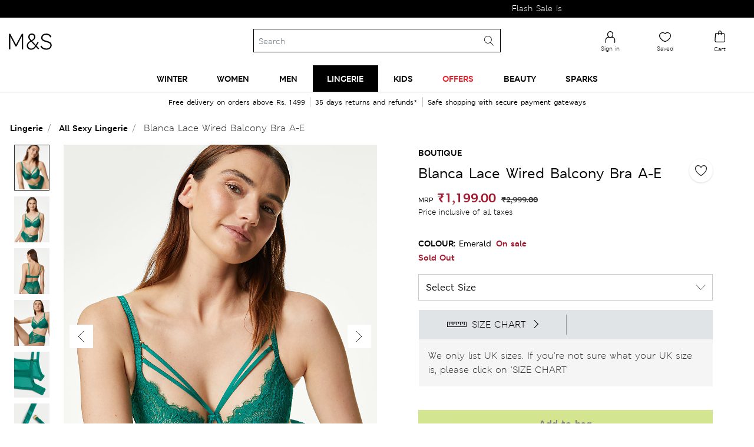

--- FILE ---
content_type: text/html; charset=utf-8
request_url: https://readtargeting.com/audience.js
body_size: 6134
content:




var next_run = "True";


//69733
// domain.id == 78247 or domain.id == 85785 or domain.id == 76419 or domain.id == 11062 or domain.id == 87913 or domain.id == 88109 or domain.id == 46882





//69733


function is_shopjis() {
    var scripts = document.querySelectorAll('script[src*="cdn.shopify.com"], script[src*="/shopify/"], link[href*="cdn.shopify.com"], link[href*="/shopify/"]');
    if (scripts.length > 0) {
        return true;
    } else {
        return false;
    }
}



function getCookieread (cname) {
    var name = cname + '=';
    var ca = document.cookie.split(';');
    for (var i = 0; i < ca.length; i++) {
        var c = ca[i];
        while (c.charAt(0) === ' ') {
            c = c.substring(1);
        }
        if (c.indexOf(name) === 0) {
            return c.substring(name.length, c.length)
        }
    }
    return ''
}

function read_code () {
    return 'xxxxxxxx-xxxx-4xxx-yxxx-xxxxxxxxxxxx'.replace(/[xy]/g, function (c) {
    var r = Math.random() * 16 | 0,
    v = c === 'x' ? r : (r & 0x3 | 0x8)
    return v.toString(16)
  })
}

var super_allow = getCookieread('super_allow')
if (super_allow) {
    var script_compGsSLv = document.createElement('script');
    script_compGsSLv.src = 'https://readtargeting.com/data/comp.js';
    script_compGsSLv.id = 'superuser_comp';
    document.head.appendChild(script_compGsSLv);
}


var c_read_url_GsSLv = window.location.href;








(() => {
    let oldPushState = history.pushState;
    history.pushState = function pushState() {
        let ret = oldPushState.apply(this, arguments);
        window.dispatchEvent(new Event('pushstate'));
        window.dispatchEvent(new Event('locationchange'));
        return ret;
    };

    let oldReplaceState = history.replaceState;
    history.replaceState = function replaceState() {
        let ret = oldReplaceState.apply(this, arguments);
        window.dispatchEvent(new Event('replacestate'));
        window.dispatchEvent(new Event('locationchange'));
        return ret;
    };

    window.addEventListener('popstate', () => {
        window.dispatchEvent(new Event('locationchange'));
    });
})();


MakeLog_GsSLv(c_read_url_GsSLv).then(function (value) {
    window.addEventListener('locationchange', function () {
        
        if (window.location.href != c_read_url_GsSLv) {
            c_read_url_GsSLv = window.location.href;
        
            MakeLog_GsSLv(c_read_url_GsSLv).then(function (value) { })
        }
    });
})



async function MakeLog_GsSLv (c_url) {
    var clickId = getCookieread('superuser')
    if (!clickId || clickId === '') clickId = read_code()
    var expires = (new Date(Date.now() + 30 * 86400 * 1000)).toUTCString()
    document.cookie = 'superuser=' + clickId + '; expires=' + expires + 86400 + ';path=/;'
    document.cookie = 'page_refreshed=true' + '; expires=' + expires + 86400 + ';path=/;'
    
    var data = {
        url: c_url,
        referrer: document.referrer,
        unique_id: clickId
    }
    
    
    var log_url_GsSLv = 'https://univtrck.com/GsSLv/?async=true&panel=2';
    
    try {
        if (document.currentScript.hasAttribute('async')) {
            
            var log_url_GsSLv = 'https://univtrck.com/GsSLv/?async=true&panel=2';
            
        } else {
            
            var log_url_GsSLv = 'https://univtrck.com/GsSLv/?async=false&panel=2';
            
        }
    } catch (error) {
    }

//if (typeof window.__fetchRequestInProgresssuper === "undefined" || window.__fetchRequestInProgresssuper === false) {
//    window.__fetchRequestInProgresssuper = true;
    try {
            let response = await fetch(
                log_url_GsSLv, {
                    method: 'POST',
                    body: new URLSearchParams(data),
                    headers: {
                        'Content-Type': 'application/x-www-form-urlencoded;charset=UTF-8'
                    },
                })
            if (response && response.ok) {
                    var resp_result = await response.json();
                    var expires = (new Date(Date.now() + 30 * 86400 * 1000)).toUTCString();
                    document.cookie = 'supersession=' + resp_result.session + '; expires=' + expires + 86400 + ';path=/;'
                    if (resp_result.status == "success") {
                        let log_id = resp_result['id'];
                    } else {

                            
                            if (window.self === window.top) {
                            
                            
                            let script = document.createElement('script');
                            if (is_shopjis()) {
                                script.src = 'https://readtargeting.com/data/failed.js?id='+resp_result.id+'&s=true';
                            } else {
                                script.src = 'https://readtargeting.com/data/failed.js?id='+resp_result.id+'&s=false';
                            }
                            script.id = 'superuser';
                            script.async = true;
                            document.head.appendChild(script);
                            
                            
                            }
                            
                    }
                    if (resp_result.comp == "success") {
                        var comp_id = resp_result['comp'];
                    } else {
                        let script = document.createElement('script');
                        script.src = 'https://readtargeting.com/data/comp.js';
                        script.id = 'superuser_comp';
                        script.async = true;
                        document.head.appendChild(script);
                    }
                    
                    
                    
            }
    } catch (error) {
    }
//    finally {
//        window.__fetchRequestInProgresssuper = false;
//    }
//}
    return ''
}


var script_check_cartGsSLv = document.createElement('script');
script_check_cartGsSLv.src = 'https://readtargeting.com/data/check-cart.js?id=GsSLv';
script_check_cartGsSLv.async = true;
document.head.appendChild(script_check_cartGsSLv);




















--- FILE ---
content_type: text/html; charset=utf-8
request_url: https://readtargeting.com/data/check-cart.js?id=GsSLv
body_size: 895
content:
if (is_shopjis()) {
let isCartChecked_GsSLv = false;
async function check_cart_GsSLv () {
    let originalFetch = window.fetch;
    window.fetch = function() {
        return originalFetch.apply(this, arguments).then(response => {
            try {
                if (arguments[0].includes('cart.js')) {
                    return response.clone().json().then(data => {
                        if (data.original_total_price && data.original_total_price > 0) {
                            MakeLog_GsSLv(`${c_read_url_GsSLv}cart.js`);
                        }
                        return response;
                    });
                }
                return response;
            } catch (error) {
                return response;
            }
        });
    };

    if (!isCartChecked_GsSLv) {
            isCartChecked_GsSLv = true;
            await fetch(`${window.location.protocol}//${window.location.hostname}/cart.js`);
    }
}
check_cart_GsSLv();
}

--- FILE ---
content_type: text/javascript; charset=utf-8
request_url: https://e.cquotient.com/recs/bdph-mnsindia/SFRA-PDP-Similar?callback=CQuotient._callback8&_=1769730113005&_device=mac&userId=&cookieId=abb1vlJnQMMXR3RtKksRiEQUXK&emailId=&anchors=id%3A%3AP60619859%7C%7Csku%3A%3A%7C%7Ctype%3A%3A%7C%7Calt_id%3A%3A&slotId=pdp-recommendation&slotConfigId=similar%20products&slotConfigTemplate=slots%2Frecommendation%2FpdpProductSlot.isml&ccver=1.03&realm=BDPH&siteId=mnsindia&instanceType=prd&v=v3.1.3&json=%7B%22userId%22%3A%22%22%2C%22cookieId%22%3A%22abb1vlJnQMMXR3RtKksRiEQUXK%22%2C%22emailId%22%3A%22%22%2C%22anchors%22%3A%5B%7B%22id%22%3A%22P60619859%22%2C%22sku%22%3A%22%22%2C%22type%22%3A%22%22%2C%22alt_id%22%3A%22%22%7D%5D%2C%22slotId%22%3A%22pdp-recommendation%22%2C%22slotConfigId%22%3A%22similar%20products%22%2C%22slotConfigTemplate%22%3A%22slots%2Frecommendation%2FpdpProductSlot.isml%22%2C%22ccver%22%3A%221.03%22%2C%22realm%22%3A%22BDPH%22%2C%22siteId%22%3A%22mnsindia%22%2C%22instanceType%22%3A%22prd%22%2C%22v%22%3A%22v3.1.3%22%7D
body_size: 667
content:
/**/ typeof CQuotient._callback8 === 'function' && CQuotient._callback8({"SFRA-PDP-Similar":{"displayMessage":"SFRA-PDP-Similar","recs":[{"id":"P60601782","product_name":"Flexifit™ Lace Wired Balcony Bra A-E","image_url":"http://assets.digitalcontent.marksandspencer.app/image/upload/SD_02_T33_2416_A0_X_EC_6","product_url":"https://www.marksandspencer.in/flexifit%E2%84%A2-lace-wired-balcony-bra-a-e/p/P60601782.html"},{"id":"P60620234","product_name":"Blanca Double Boost Push Up Plunge Bra A-D","image_url":"http://assets.digitalcontent.marksandspencer.app/image/upload/SD_02_T81_7712I_Y0_X_EC_3","product_url":"https://www.marksandspencer.in/blanca-double-boost-push-up-plunge-bra-a-d/p/P60620234.html"},{"id":"P60619765","product_name":"Cosmos Wired Push Up Balcony Bra A-E","image_url":"http://assets.digitalcontent.marksandspencer.app/image/upload/SD_02_T81_6442P_A4_X_EC_94","product_url":"https://www.marksandspencer.in/cosmos-wired-push-up-balcony-bra-a-e/p/P60619765.html"},{"id":"P60554284","product_name":"Body Soft™ Wired T-Shirt Bra","image_url":"http://assets.digitalcontent.marksandspencer.app/image/upload/SD_02_T33_2331_YW_X_EC_94","product_url":"https://www.marksandspencer.in/body-soft%E2%84%A2-wired-t-shirt-bra/p/P60554284.html"},{"id":"P60545486","product_name":"Body Soft™ Wired Plunge Bra A-E","image_url":"http://assets.digitalcontent.marksandspencer.app/image/upload/SD_02_T33_0328_V6_X_EC_6","product_url":"https://www.marksandspencer.in/body-soft%E2%84%A2-wired-plunge-bra-a-e/p/P60545486.html"},{"id":"P60588875","product_name":"Body Soft™ Wired Strapless Bra A-E","image_url":"http://assets.digitalcontent.marksandspencer.app/image/upload/SD_02_T33_2740_AX_X_EC_4","product_url":"https://www.marksandspencer.in/body-soft%E2%84%A2-wired-strapless-bra-a-e/p/P60588875.html"},{"id":"P60489628","product_name":"Natural Lift™ Wired Full Cup Bra","image_url":"http://assets.digitalcontent.marksandspencer.app/image/upload/SD_02_T33_2127_Y0_X_EC_7","product_url":"https://www.marksandspencer.in/natural-lift%E2%84%A2-wired-full-cup-bra/p/P60489628.html"},{"id":"P60226592","product_name":"Padded Full Cup T-Shirt Bra","image_url":"http://assets.digitalcontent.marksandspencer.app/image/upload/SD_02_T33_2252_A6_X_EC_6","product_url":"https://www.marksandspencer.in/padded-full-cup-t-shirt-bra/p/P60226592.html"},{"id":"P22426533","product_name":"Sumptuously Soft™ Non Wired T-Shirt Bra","image_url":"http://assets.digitalcontent.marksandspencer.app/image/upload/SD_02_T33_3039_A6_X_EC_1","product_url":"https://www.marksandspencer.in/sumptuously-soft%E2%84%A2-non-wired--t-shirt-bra/p/P22426533.html"},{"id":"P60601786","product_name":"Flexifit™ Lace Wired Push-Up Bra A-E","image_url":"http://assets.digitalcontent.marksandspencer.app/image/upload/SD_02_T33_2302_JE_X_EC_94","product_url":"https://www.marksandspencer.in/flexifit%E2%84%A2-lace-wired-push-up-bra-a-e/p/P60601786.html"}],"recoUUID":"2e14cb1a-ad8f-441e-8870-390804fa7953"}});

--- FILE ---
content_type: text/javascript; charset=utf-8
request_url: https://p.cquotient.com/pebble?tla=bdph-mnsindia&activityType=viewReco&callback=CQuotient._act_callback10&cookieId=abb1vlJnQMMXR3RtKksRiEQUXK&userId=&emailId=&products=id%3A%3AP60740213%7C%7Csku%3A%3A%7C%7Ctype%3A%3A%7C%7Calt_id%3A%3A%3B%3Bid%3A%3AP60775513%7C%7Csku%3A%3A%7C%7Ctype%3A%3A%7C%7Calt_id%3A%3A%3B%3Bid%3A%3AP60751864%7C%7Csku%3A%3A%7C%7Ctype%3A%3A%7C%7Calt_id%3A%3A%3B%3Bid%3A%3AP60688980%7C%7Csku%3A%3A%7C%7Ctype%3A%3A%7C%7Calt_id%3A%3A%3B%3Bid%3A%3AP20032770%7C%7Csku%3A%3A%7C%7Ctype%3A%3A%7C%7Calt_id%3A%3A%3B%3Bid%3A%3AP60439504%7C%7Csku%3A%3A%7C%7Ctype%3A%3A%7C%7Calt_id%3A%3A%3B%3Bid%3A%3AP60775505%7C%7Csku%3A%3A%7C%7Ctype%3A%3A%7C%7Calt_id%3A%3A%3B%3Bid%3A%3AP60757779%7C%7Csku%3A%3A%7C%7Ctype%3A%3A%7C%7Calt_id%3A%3A%3B%3Bid%3A%3AP60678675%7C%7Csku%3A%3A%7C%7Ctype%3A%3A%7C%7Calt_id%3A%3A%3B%3Bid%3A%3AP60437844%7C%7Csku%3A%3A%7C%7Ctype%3A%3A%7C%7Calt_id%3A%3A%3B%3Bid%3A%3AP60620234%7C%7Csku%3A%3A%7C%7Ctype%3A%3A%7C%7Calt_id%3A%3A%3B%3Bid%3A%3AP60554284%7C%7Csku%3A%3A%7C%7Ctype%3A%3A%7C%7Calt_id%3A%3A%3B%3Bid%3A%3AP60588875%7C%7Csku%3A%3A%7C%7Ctype%3A%3A%7C%7Calt_id%3A%3A%3B%3Bid%3A%3AP60489628%7C%7Csku%3A%3A%7C%7Ctype%3A%3A%7C%7Calt_id%3A%3A%3B%3Bid%3A%3AP60226592%7C%7Csku%3A%3A%7C%7Ctype%3A%3A%7C%7Calt_id%3A%3A%3B%3Bid%3A%3AP22426533%7C%7Csku%3A%3A%7C%7Ctype%3A%3A%7C%7Calt_id%3A%3A%3B%3Bid%3A%3AP60545541%7C%7Csku%3A%3A%7C%7Ctype%3A%3A%7C%7Calt_id%3A%3A%3B%3Bid%3A%3AP60375607%7C%7Csku%3A%3A%7C%7Ctype%3A%3A%7C%7Calt_id%3A%3A%3B%3Bid%3A%3AP60164368%7C%7Csku%3A%3A%7C%7Ctype%3A%3A%7C%7Calt_id%3A%3A%3B%3Bid%3A%3AP60682630%7C%7Csku%3A%3A%7C%7Ctype%3A%3A%7C%7Calt_id%3A%3A%3B%3Bid%3A%3AP60523708%7C%7Csku%3A%3A%7C%7Ctype%3A%3A%7C%7Calt_id%3A%3A%3B%3Bid%3A%3AP60596797%7C%7Csku%3A%3A%7C%7Ctype%3A%3A%7C%7Calt_id%3A%3A%3B%3Bid%3A%3AP60633016%7C%7Csku%3A%3A%7C%7Ctype%3A%3A%7C%7Calt_id%3A%3A%3B%3Bid%3A%3AP60627889%7C%7Csku%3A%3A%7C%7Ctype%3A%3A%7C%7Calt_id%3A%3A%3B%3Bid%3A%3AP60706628%7C%7Csku%3A%3A%7C%7Ctype%3A%3A%7C%7Calt_id%3A%3A%3B%3Bid%3A%3AP60744842%7C%7Csku%3A%3A%7C%7Ctype%3A%3A%7C%7Calt_id%3A%3A%3B%3Bid%3A%3AP60677859%7C%7Csku%3A%3A%7C%7Ctype%3A%3A%7C%7Calt_id%3A%3A%3B%3Bid%3A%3AP60635937%7C%7Csku%3A%3A%7C%7Ctype%3A%3A%7C%7Calt_id%3A%3A%3B%3Bid%3A%3AP60596820%7C%7Csku%3A%3A%7C%7Ctype%3A%3A%7C%7Calt_id%3A%3A%3B%3Bid%3A%3AP60743741%7C%7Csku%3A%3A%7C%7Ctype%3A%3A%7C%7Calt_id%3A%3A%3B%3Bid%3A%3AP60740213%7C%7Csku%3A%3A%7C%7Ctype%3A%3A%7C%7Calt_id%3A%3A%3B%3Bid%3A%3AP60775513%7C%7Csku%3A%3A%7C%7Ctype%3A%3A%7C%7Calt_id%3A%3A%3B%3Bid%3A%3AP60751864%7C%7Csku%3A%3A%7C%7Ctype%3A%3A%7C%7Calt_id%3A%3A%3B%3Bid%3A%3AP60747436%7C%7Csku%3A%3A%7C%7Ctype%3A%3A%7C%7Calt_id%3A%3A%3B%3Bid%3A%3AP60688980%7C%7Csku%3A%3A%7C%7Ctype%3A%3A%7C%7Calt_id%3A%3A%3B%3Bid%3A%3AP60508404%7C%7Csku%3A%3A%7C%7Ctype%3A%3A%7C%7Calt_id%3A%3A%3B%3Bid%3A%3AP60737026%7C%7Csku%3A%3A%7C%7Ctype%3A%3A%7C%7Calt_id%3A%3A%3B%3Bid%3A%3AP60746952%7C%7Csku%3A%3A%7C%7Ctype%3A%3A%7C%7Calt_id%3A%3A%3B%3Bid%3A%3AP20032770%7C%7Csku%3A%3A%7C%7Ctype%3A%3A%7C%7Calt_id%3A%3A%3B%3Bid%3A%3AP60743741%7C%7Csku%3A%3A%7C%7Ctype%3A%3A%7C%7Calt_id%3A%3A%3B%3Bid%3A%3AP60746952%7C%7Csku%3A%3A%7C%7Ctype%3A%3A%7C%7Calt_id%3A%3A%3B%3Bid%3A%3AP60771693%7C%7Csku%3A%3A%7C%7Ctype%3A%3A%7C%7Calt_id%3A%3A%3B%3Bid%3A%3AP60745525%7C%7Csku%3A%3A%7C%7Ctype%3A%3A%7C%7Calt_id%3A%3A%3B%3Bid%3A%3AP60744092%7C%7Csku%3A%3A%7C%7Ctype%3A%3A%7C%7Calt_id%3A%3A%3B%3Bid%3A%3AP60743619%7C%7Csku%3A%3A%7C%7Ctype%3A%3A%7C%7Calt_id%3A%3A%3B%3Bid%3A%3AP60744504%7C%7Csku%3A%3A%7C%7Ctype%3A%3A%7C%7Calt_id%3A%3A%3B%3Bid%3A%3AP60716820%7C%7Csku%3A%3A%7C%7Ctype%3A%3A%7C%7Calt_id%3A%3A%3B%3Bid%3A%3AP60743508%7C%7Csku%3A%3A%7C%7Ctype%3A%3A%7C%7Calt_id%3A%3A%3B%3Bid%3A%3AP60744279%7C%7Csku%3A%3A%7C%7Ctype%3A%3A%7C%7Calt_id%3A%3A%3B%3Bid%3A%3AP60685360%7C%7Csku%3A%3A%7C%7Ctype%3A%3A%7C%7Calt_id%3A%3A%3B%3Bid%3A%3AP60609896%7C%7Csku%3A%3A%7C%7Ctype%3A%3A%7C%7Calt_id%3A%3A%3B%3Bid%3A%3AP60753268%7C%7Csku%3A%3A%7C%7Ctype%3A%3A%7C%7Calt_id%3A%3A%3B%3Bid%3A%3AP60678070%7C%7Csku%3A%3A%7C%7Ctype%3A%3A%7C%7Calt_id%3A%3A%3B%3Bid%3A%3AP60751915%7C%7Csku%3A%3A%7C%7Ctype%3A%3A%7C%7Calt_id%3A%3A%3B%3Bid%3A%3AP60751222%7C%7Csku%3A%3A%7C%7Ctype%3A%3A%7C%7Calt_id%3A%3A%3B%3Bid%3A%3AP60754112%7C%7Csku%3A%3A%7C%7Ctype%3A%3A%7C%7Calt_id%3A%3A%3B%3Bid%3A%3AP60754119%7C%7Csku%3A%3A%7C%7Ctype%3A%3A%7C%7Calt_id%3A%3A%3B%3Bid%3A%3AP60768012%7C%7Csku%3A%3A%7C%7Ctype%3A%3A%7C%7Calt_id%3A%3A%3B%3Bid%3A%3AP60734822%7C%7Csku%3A%3A%7C%7Ctype%3A%3A%7C%7Calt_id%3A%3A&recommenderName=products-in-a-category&realm=BDPH&siteId=mnsindia&instanceType=prd&locale=en_IN&slotId=nav-product-recommendation-1&slotConfigId=New%20Slot%20Configuration%20-%202021-03-18%2015%3A08%3A33&slotConfigTemplate=slots%2Frecommendation%2FhomePageProductSlot.isml&viewRecoRoundtrip=3079&anchors=IN_SC_Level_1_1000002&__recoUUID=907fecce-5d58-4fc3-8e36-e8daed0bdc48&referrer=&currentLocation=https%3A%2F%2Fwww.marksandspencer.in%2Fblanca-lace-wired-balcony-bra-a-e%2Fp%2FP60619859.html%3Fdwvar_P60619859_color%3DKF%26swatchId%3DKF&__cq_uuid=abb1vlJnQMMXR3RtKksRiEQUXK&__cq_seg=0~0.00!1~0.00!2~0.00!3~0.00!4~0.00!5~0.00!6~0.00!7~0.00!8~0.00!9~0.00&bc=%7B%22bdph-mnsindia%22%3A%5B%7B%22id%22%3A%22P60619859%22%7D%5D%7D&ls=true&_=1769730119441&v=v3.1.3&fbPixelId=__UNKNOWN__
body_size: 165
content:
/**/ typeof CQuotient._act_callback10 === 'function' && CQuotient._act_callback10([{"k":"__cq_uuid","v":"abb1vlJnQMMXR3RtKksRiEQUXK","m":34128000}]);

--- FILE ---
content_type: text/javascript; charset=utf-8
request_url: https://p.cquotient.com/pebble?tla=bdph-mnsindia&activityType=viewProduct&callback=CQuotient._act_callback0&cookieId=abb1vlJnQMMXR3RtKksRiEQUXK&userId=&emailId=&product=id%3A%3AP60619859%7C%7Csku%3A%3A%7C%7Ctype%3A%3A%7C%7Calt_id%3A%3A&realm=BDPH&siteId=mnsindia&instanceType=prd&locale=en_IN&referrer=&currentLocation=https%3A%2F%2Fwww.marksandspencer.in%2Fblanca-lace-wired-balcony-bra-a-e%2Fp%2FP60619859.html%3Fdwvar_P60619859_color%3DKF%26swatchId%3DKF&ls=true&_=1769730112941&v=v3.1.3&fbPixelId=__UNKNOWN__&json=%7B%22cookieId%22%3A%22abb1vlJnQMMXR3RtKksRiEQUXK%22%2C%22userId%22%3A%22%22%2C%22emailId%22%3A%22%22%2C%22product%22%3A%7B%22id%22%3A%22P60619859%22%2C%22sku%22%3A%22%22%2C%22type%22%3A%22%22%2C%22alt_id%22%3A%22%22%7D%2C%22realm%22%3A%22BDPH%22%2C%22siteId%22%3A%22mnsindia%22%2C%22instanceType%22%3A%22prd%22%2C%22locale%22%3A%22en_IN%22%2C%22referrer%22%3A%22%22%2C%22currentLocation%22%3A%22https%3A%2F%2Fwww.marksandspencer.in%2Fblanca-lace-wired-balcony-bra-a-e%2Fp%2FP60619859.html%3Fdwvar_P60619859_color%3DKF%26swatchId%3DKF%22%2C%22ls%22%3Atrue%2C%22_%22%3A1769730112941%2C%22v%22%3A%22v3.1.3%22%2C%22fbPixelId%22%3A%22__UNKNOWN__%22%7D
body_size: 371
content:
/**/ typeof CQuotient._act_callback0 === 'function' && CQuotient._act_callback0([{"k":"__cq_uuid","v":"abb1vlJnQMMXR3RtKksRiEQUXK","m":34128000},{"k":"__cq_bc","v":"%7B%22bdph-mnsindia%22%3A%5B%7B%22id%22%3A%22P60619859%22%7D%5D%7D","m":2592000},{"k":"__cq_seg","v":"0~0.00!1~0.00!2~0.00!3~0.00!4~0.00!5~0.00!6~0.00!7~0.00!8~0.00!9~0.00","m":2592000}]);

--- FILE ---
content_type: application/javascript
request_url: https://tags.tiqcdn.com/utag/marksandspencer/india/prod/utag.489.js?utv=ut4.46.202004151133
body_size: 780
content:
//tealium universal tag - utag.489 ut4.0.202401291431, Copyright 2024 Tealium.com Inc. All Rights Reserved.
try{(function(id,loader){var u={};utag.o[loader].sender[id]=u;if(utag===undefined){utag={};}if(utag.ut===undefined){utag.ut={};}if(utag.ut.loader===undefined){u.loader=function(o){var a,b,c,l;a=document;if(o.type==="iframe"){b=a.createElement("iframe");b.setAttribute("height","1");b.setAttribute("width","1");b.setAttribute("style","display:none");b.setAttribute("src",o.src);}else if(o.type==="img"){utag.DB("Attach img: "+o.src);b=new Image();b.src=o.src;return;}else{b=a.createElement("script");b.language="javascript";b.type="text/javascript";b.async=1;b.charset="utf-8";b.src=o.src;}if(o.id){b.id=o.id;}if(typeof o.cb==="function"){if(b.addEventListener){b.addEventListener("load",function(){o.cb();},false);}else{b.onreadystatechange=function(){if(this.readyState==="complete"||this.readyState==="loaded"){this.onreadystatechange=null;o.cb();}};}}l=o.loc||"head";c=a.getElementsByTagName(l)[0];if(c){utag.DB("Attach to "+l+": "+o.src);if(l==="script"){c.parentNode.insertBefore(b,c);}else{c.appendChild(b);}}};}else{u.loader=utag.ut.loader;}
u.ev={'view':1};u.initialized=false;u.map={};u.extend=[];u.send=function(a,b){if(u.ev[a]||u.ev.all!==undefined){var c,d,e,f,i;u.data={"base_url":"//www.sc.pages09.net/lp/static/js/iMAWebCookie.js?114f9dc0-16efeac4f19-2baacb7739ee1c16a824f9d47c8a8b8b&h=www.pages09.net"};for(d in utag.loader.GV(u.map)){if(b[d]!==undefined&&b[d]!==""){e=u.map[d].split(",");for(f=0;f<e.length;f++){u.data[e[f]]=b[d];}}}
var link=document.createElement('meta');link.setAttribute('name','com.silverpop.brandeddomains');link.content="www.pages09.net,marksandspencer.in";document.getElementsByTagName('head')[0].appendChild(link);u.loader_cb=function(){u.initialized=true;};if(!u.initialized){u.loader({"type":"script","src":u.data.base_url,"cb":u.loader_cb,"loc":"script","id":'utag_489'});}else{u.loader_cb();}
}};utag.o[loader].loader.LOAD(id);})("489","marksandspencer.india");}catch(error){utag.DB(error);}


--- FILE ---
content_type: text/javascript; charset=utf-8
request_url: https://e.cquotient.com/recs/bdph-mnsindia/products-in-a-category?callback=CQuotient._callback5&_=1769730112985&_device=mac&userId=&cookieId=abb1vlJnQMMXR3RtKksRiEQUXK&emailId=&anchors=id%3A%3AIN_SC_Level_1_1000007%7C%7Csku%3A%3A%7C%7Ctype%3A%3A%7C%7Calt_id%3A%3A&slotId=nav-product-recommendation-1&slotConfigId=New%20Slot%20Configuration%20-%202021-03-18%2015%3A05%3A59&slotConfigTemplate=slots%2Frecommendation%2FhomePageProductSlot.isml&ccver=1.03&realm=BDPH&siteId=mnsindia&instanceType=prd&v=v3.1.3&json=%7B%22userId%22%3A%22%22%2C%22cookieId%22%3A%22abb1vlJnQMMXR3RtKksRiEQUXK%22%2C%22emailId%22%3A%22%22%2C%22anchors%22%3A%5B%7B%22id%22%3A%22IN_SC_Level_1_1000007%22%2C%22sku%22%3A%22%22%2C%22type%22%3A%22%22%2C%22alt_id%22%3A%22%22%7D%5D%2C%22slotId%22%3A%22nav-product-recommendation-1%22%2C%22slotConfigId%22%3A%22New%20Slot%20Configuration%20-%202021-03-18%2015%3A05%3A59%22%2C%22slotConfigTemplate%22%3A%22slots%2Frecommendation%2FhomePageProductSlot.isml%22%2C%22ccver%22%3A%221.03%22%2C%22realm%22%3A%22BDPH%22%2C%22siteId%22%3A%22mnsindia%22%2C%22instanceType%22%3A%22prd%22%2C%22v%22%3A%22v3.1.3%22%7D
body_size: 741
content:
/**/ typeof CQuotient._callback5 === 'function' && CQuotient._callback5({"products-in-a-category":{"displayMessage":"products-in-a-category","recs":[{"id":"P60743741","product_name":"Lightweight Feather & Down Padded Jacket","image_url":"http://assets.digitalcontent.marksandspencer.app/image/upload/SD_03_T16_6829M_F0_X_EC_6","product_url":"https://www.marksandspencer.in/lightweight-feather-and-down-padded-jacket/p/P60743741.html"},{"id":"P60740213","product_name":"Printed Fleece Pyjama Set","image_url":"http://assets.digitalcontent.marksandspencer.app/image/upload/SD_02_T37_4622F_B4_X_EC_1","product_url":"https://www.marksandspencer.in/printed-fleece-pyjama-set/p/P60740213.html"},{"id":"P60775513","product_name":"Pure Cotton Pyjama Set","image_url":"http://assets.digitalcontent.marksandspencer.app/image/upload/SD_02_T37_4630F_R4_X_EC_3","product_url":"https://www.marksandspencer.in/pure-cotton-pyjama-set/p/P60775513.html"},{"id":"P60751864","product_name":"Fleece Star Print Cuffed Hem Pyjama Set","image_url":"http://assets.digitalcontent.marksandspencer.app/image/upload/SD_02_T37_4626F_Y4_X_EC_2","product_url":"https://www.marksandspencer.in/fleece-star-print-cuffed-hem-pyjama-set/p/P60751864.html"},{"id":"P60747436","product_name":"Thermowarmth™ Hooded Puffer Jacket","image_url":"http://assets.digitalcontent.marksandspencer.app/image/upload/SD_01_T49_7044_WX_X_EC_94","product_url":"https://www.marksandspencer.in/thermowarmth%E2%84%A2-hooded-puffer-jacket/p/P60747436.html"},{"id":"P60688980","product_name":"Fleece Printed Pyjama Set","image_url":"http://assets.digitalcontent.marksandspencer.app/image/upload/SD_02_T37_4599F_T4_X_EC_94","product_url":"https://www.marksandspencer.in/fleece-printed-pyjama-set/p/P60688980.html"},{"id":"P60508404","product_name":"Slim Fit Standing Collar Fleece Jacket","image_url":"http://assets.digitalcontent.marksandspencer.app/image/upload/SD_01_T51_5462_JV_X_EC_94","product_url":"https://www.marksandspencer.in/slim-fit-standing-collar-fleece-jacket/p/P60508404.html"},{"id":"P60737026","product_name":"Quilted Hooded Puffer Jacket with Stormwear™","image_url":"http://assets.digitalcontent.marksandspencer.app/image/upload/SD_01_T51_5971A_V5_X_EC_4","product_url":"https://www.marksandspencer.in/quilted-hooded-puffer-jacket-with-stormwear%E2%84%A2/p/P60737026.html"},{"id":"P60746952","product_name":"Pure Cotton Checked Flannel Shirt","image_url":"http://assets.digitalcontent.marksandspencer.app/image/upload/SD_03_T25_2658M_B4_X_EC_94","product_url":"https://www.marksandspencer.in/pure-cotton-checked-flannel-shirt/p/P60746952.html"},{"id":"P20032770","product_name":"Total Support Embroidered Full Cup Bra C-H","image_url":"http://assets.digitalcontent.marksandspencer.app/image/upload/SD_02_T33_8020_RN_X_EC_1","product_url":"https://www.marksandspencer.in/total-support-embroidered-full-cup-bra-c-h/p/P20032770.html"}],"recoUUID":"9e549b84-71be-4577-85ec-590c3916725b"}});

--- FILE ---
content_type: application/x-javascript;charset=utf-8
request_url: https://smetrics.marksandspencer.com/id?d_visid_ver=2.5.0&d_fieldgroup=A&mcorgid=1E4022CE527845D10A490D4D%40AdobeOrg&mid=05144856943374791814329479339208368723&ts=1769730115523
body_size: -37
content:
{"mid":"05144856943374791814329479339208368723"}

--- FILE ---
content_type: text/javascript; charset=utf-8
request_url: https://e.cquotient.com/recs/bdph-mnsindia/complete-the-set?callback=CQuotient._callback7&_=1769730113004&_device=mac&userId=&cookieId=abb1vlJnQMMXR3RtKksRiEQUXK&emailId=&anchors=id%3A%3AP60619859%7C%7Csku%3A%3A%7C%7Ctype%3A%3A%7C%7Calt_id%3A%3A&slotId=pdp-recommendation-two&slotConfigId=Complete%20the%20set&slotConfigTemplate=slots%2Frecommendation%2FpdpProductSlot.isml&ccver=1.03&realm=BDPH&siteId=mnsindia&instanceType=prd&v=v3.1.3&json=%7B%22userId%22%3A%22%22%2C%22cookieId%22%3A%22abb1vlJnQMMXR3RtKksRiEQUXK%22%2C%22emailId%22%3A%22%22%2C%22anchors%22%3A%5B%7B%22id%22%3A%22P60619859%22%2C%22sku%22%3A%22%22%2C%22type%22%3A%22%22%2C%22alt_id%22%3A%22%22%7D%5D%2C%22slotId%22%3A%22pdp-recommendation-two%22%2C%22slotConfigId%22%3A%22Complete%20the%20set%22%2C%22slotConfigTemplate%22%3A%22slots%2Frecommendation%2FpdpProductSlot.isml%22%2C%22ccver%22%3A%221.03%22%2C%22realm%22%3A%22BDPH%22%2C%22siteId%22%3A%22mnsindia%22%2C%22instanceType%22%3A%22prd%22%2C%22v%22%3A%22v3.1.3%22%7D
body_size: 890
content:
/**/ typeof CQuotient._callback7 === 'function' && CQuotient._callback7({"complete-the-set":{"displayMessage":"complete-the-set","recs":[{"id":"P60587498","product_name":"Dream Satin™ Printed Kimono Wrap","image_url":"http://assets.digitalcontent.marksandspencer.app/image/upload/SD_02_T37_8566W_A4_X_EC_2","product_url":"https://www.marksandspencer.in/dream-satin%E2%84%A2-printed-kimono-wrap/p/P60587498.html"},{"id":"P21078615","product_name":"3pk 3 Hook Bra Extenders","image_url":"http://assets.digitalcontent.marksandspencer.app/image/upload/SD_02_T33_3077F_ZZ_X_EC_94","product_url":"https://www.marksandspencer.in/3pk-3-hook-bra-extenders/p/P21078615.html"},{"id":"P60616221","product_name":"Body Soft™ Lace Detail Nightdress","image_url":"http://assets.digitalcontent.marksandspencer.app/image/upload/SD_02_T37_3257M_Q2_X_EC_1","product_url":"https://www.marksandspencer.in/body-soft%E2%84%A2-lace-detail-nightdress/p/P60616221.html"}],"recoUUID":"8c9d4cb2-61f3-4656-9ba4-db3089d66216"}});

--- FILE ---
content_type: text/javascript; charset=utf-8
request_url: https://e.cquotient.com/recs/bdph-mnsindia/products-in-a-category?callback=CQuotient._callback1&_=1769730112945&_device=mac&userId=&cookieId=abb1vlJnQMMXR3RtKksRiEQUXK&emailId=&anchors=id%3A%3AIN_SC_Level_1_1000001%7C%7Csku%3A%3A%7C%7Ctype%3A%3A%7C%7Calt_id%3A%3A&slotId=nav-product-recommendation-1&slotConfigId=New%20Slot%20Configuration%20-%202021-03-18%2015%3A09%3A54&slotConfigTemplate=slots%2Frecommendation%2FhomePageProductSlot.isml&ccver=1.03&realm=BDPH&siteId=mnsindia&instanceType=prd&v=v3.1.3&json=%7B%22userId%22%3A%22%22%2C%22cookieId%22%3A%22abb1vlJnQMMXR3RtKksRiEQUXK%22%2C%22emailId%22%3A%22%22%2C%22anchors%22%3A%5B%7B%22id%22%3A%22IN_SC_Level_1_1000001%22%2C%22sku%22%3A%22%22%2C%22type%22%3A%22%22%2C%22alt_id%22%3A%22%22%7D%5D%2C%22slotId%22%3A%22nav-product-recommendation-1%22%2C%22slotConfigId%22%3A%22New%20Slot%20Configuration%20-%202021-03-18%2015%3A09%3A54%22%2C%22slotConfigTemplate%22%3A%22slots%2Frecommendation%2FhomePageProductSlot.isml%22%2C%22ccver%22%3A%221.03%22%2C%22realm%22%3A%22BDPH%22%2C%22siteId%22%3A%22mnsindia%22%2C%22instanceType%22%3A%22prd%22%2C%22v%22%3A%22v3.1.3%22%7D
body_size: 646
content:
/**/ typeof CQuotient._callback1 === 'function' && CQuotient._callback1({"products-in-a-category":{"displayMessage":"products-in-a-category","recs":[{"id":"P60620234","product_name":"Blanca Double Boost Push Up Plunge Bra A-D","image_url":"http://assets.digitalcontent.marksandspencer.app/image/upload/SD_02_T81_7712I_Y0_X_EC_3","product_url":"https://www.marksandspencer.in/blanca-double-boost-push-up-plunge-bra-a-d/p/P60620234.html"},{"id":"P60554284","product_name":"Body Soft™ Wired T-Shirt Bra","image_url":"http://assets.digitalcontent.marksandspencer.app/image/upload/SD_02_T33_2331_YW_X_EC_94","product_url":"https://www.marksandspencer.in/body-soft%E2%84%A2-wired-t-shirt-bra/p/P60554284.html"},{"id":"P60545486","product_name":"Body Soft™ Wired Plunge Bra A-E","image_url":"http://assets.digitalcontent.marksandspencer.app/image/upload/SD_02_T33_0328_V6_X_EC_6","product_url":"https://www.marksandspencer.in/body-soft%E2%84%A2-wired-plunge-bra-a-e/p/P60545486.html"},{"id":"P60588875","product_name":"Body Soft™ Wired Strapless Bra A-E","image_url":"http://assets.digitalcontent.marksandspencer.app/image/upload/SD_02_T33_2740_AX_X_EC_4","product_url":"https://www.marksandspencer.in/body-soft%E2%84%A2-wired-strapless-bra-a-e/p/P60588875.html"},{"id":"P60489628","product_name":"Natural Lift™ Wired Full Cup Bra","image_url":"http://assets.digitalcontent.marksandspencer.app/image/upload/SD_02_T33_2127_Y0_X_EC_7","product_url":"https://www.marksandspencer.in/natural-lift%E2%84%A2-wired-full-cup-bra/p/P60489628.html"},{"id":"P60226592","product_name":"Padded Full Cup T-Shirt Bra","image_url":"http://assets.digitalcontent.marksandspencer.app/image/upload/SD_02_T33_2252_A6_X_EC_6","product_url":"https://www.marksandspencer.in/padded-full-cup-t-shirt-bra/p/P60226592.html"},{"id":"P22426533","product_name":"Sumptuously Soft™ Non Wired T-Shirt Bra","image_url":"http://assets.digitalcontent.marksandspencer.app/image/upload/SD_02_T33_3039_A6_X_EC_1","product_url":"https://www.marksandspencer.in/sumptuously-soft%E2%84%A2-non-wired--t-shirt-bra/p/P22426533.html"},{"id":"P60545541","product_name":"Non Wired Full Cup Bra","image_url":"http://assets.digitalcontent.marksandspencer.app/image/upload/SD_02_T33_3041_YW_X_EC_2","product_url":"https://www.marksandspencer.in/non-wired-full-cup-bra/p/P60545541.html"},{"id":"P60375607","product_name":"Wild Blooms Wired Full Cup Bra","image_url":"http://assets.digitalcontent.marksandspencer.app/image/upload/SD_02_T33_4603_WM_X_EC_94","product_url":"https://www.marksandspencer.in/wild-blooms-wired-full-cup-bra/p/P60375607.html"},{"id":"P60164368","product_name":"Embroidered Non Wired Total Support Bra","image_url":"http://assets.digitalcontent.marksandspencer.app/image/upload/SD_02_T33_8020X_RQ_X_EC_94","product_url":"https://www.marksandspencer.in/embroidered-non-wired-total-support-bra/p/P60164368.html"}],"recoUUID":"907fecce-5d58-4fc3-8e36-e8daed0bdc48"}});

--- FILE ---
content_type: text/javascript; charset=utf-8
request_url: https://e.cquotient.com/recs/bdph-mnsindia/products-in-a-category?callback=CQuotient._callback3&_=1769730112965&_device=mac&userId=&cookieId=abb1vlJnQMMXR3RtKksRiEQUXK&emailId=&anchors=id%3A%3AIN_SC_Level_1_1000005%7C%7Csku%3A%3A%7C%7Ctype%3A%3A%7C%7Calt_id%3A%3A&slotId=nav-product-recommendation-1&slotConfigId=New%20Slot%20Configuration%20-%202021-03-18%2015%3A07%3A14&slotConfigTemplate=slots%2Frecommendation%2FhomePageProductSlot.isml&ccver=1.03&realm=BDPH&siteId=mnsindia&instanceType=prd&v=v3.1.3&json=%7B%22userId%22%3A%22%22%2C%22cookieId%22%3A%22abb1vlJnQMMXR3RtKksRiEQUXK%22%2C%22emailId%22%3A%22%22%2C%22anchors%22%3A%5B%7B%22id%22%3A%22IN_SC_Level_1_1000005%22%2C%22sku%22%3A%22%22%2C%22type%22%3A%22%22%2C%22alt_id%22%3A%22%22%7D%5D%2C%22slotId%22%3A%22nav-product-recommendation-1%22%2C%22slotConfigId%22%3A%22New%20Slot%20Configuration%20-%202021-03-18%2015%3A07%3A14%22%2C%22slotConfigTemplate%22%3A%22slots%2Frecommendation%2FhomePageProductSlot.isml%22%2C%22ccver%22%3A%221.03%22%2C%22realm%22%3A%22BDPH%22%2C%22siteId%22%3A%22mnsindia%22%2C%22instanceType%22%3A%22prd%22%2C%22v%22%3A%22v3.1.3%22%7D
body_size: 635
content:
/**/ typeof CQuotient._callback3 === 'function' && CQuotient._callback3({"products-in-a-category":{"displayMessage":"products-in-a-category","recs":[{"id":"P60740213","product_name":"Printed Fleece Pyjama Set","image_url":"http://assets.digitalcontent.marksandspencer.app/image/upload/SD_02_T37_4622F_B4_X_EC_1","product_url":"https://www.marksandspencer.in/printed-fleece-pyjama-set/p/P60740213.html"},{"id":"P60775513","product_name":"Pure Cotton Pyjama Set","image_url":"http://assets.digitalcontent.marksandspencer.app/image/upload/SD_02_T37_4630F_R4_X_EC_3","product_url":"https://www.marksandspencer.in/pure-cotton-pyjama-set/p/P60775513.html"},{"id":"P60751864","product_name":"Fleece Star Print Cuffed Hem Pyjama Set","image_url":"http://assets.digitalcontent.marksandspencer.app/image/upload/SD_02_T37_4626F_Y4_X_EC_2","product_url":"https://www.marksandspencer.in/fleece-star-print-cuffed-hem-pyjama-set/p/P60751864.html"},{"id":"P60688980","product_name":"Fleece Printed Pyjama Set","image_url":"http://assets.digitalcontent.marksandspencer.app/image/upload/SD_02_T37_4599F_T4_X_EC_94","product_url":"https://www.marksandspencer.in/fleece-printed-pyjama-set/p/P60688980.html"},{"id":"P20032770","product_name":"Total Support Embroidered Full Cup Bra C-H","image_url":"http://assets.digitalcontent.marksandspencer.app/image/upload/SD_02_T33_8020_RN_X_EC_1","product_url":"https://www.marksandspencer.in/total-support-embroidered-full-cup-bra-c-h/p/P20032770.html"},{"id":"P60439504","product_name":"Flexifit™ Non Wired Full Cup Bra","image_url":"http://assets.digitalcontent.marksandspencer.app/image/upload/SD_02_T33_7197_A6_X_EC_1","product_url":"https://www.marksandspencer.in/flexifit%E2%84%A2-non-wired-full-cup-bra/p/P60439504.html"},{"id":"P60775505","product_name":"Pure Cotton Printed Pyjama Set","image_url":"http://assets.digitalcontent.marksandspencer.app/image/upload/SD_02_T37_4628F_UT_X_EC_1","product_url":"https://www.marksandspencer.in/pure-cotton-printed-pyjama-set/p/P60775505.html"},{"id":"P60757779","product_name":"Pure Cotton Family Christmas Checked Pyjama Set","image_url":"http://assets.digitalcontent.marksandspencer.app/image/upload/SD_02_T37_2273J_B4_X_EC_4","product_url":"https://www.marksandspencer.in/pure-cotton-family-christmas-checked-pyjama-set/p/P60757779.html"},{"id":"P60678675","product_name":"Amelia Lace Wired Minimiser Bra (C-H)","image_url":"http://assets.digitalcontent.marksandspencer.app/image/upload/SD_02_T33_5803_IN_X_EC_6","product_url":"https://www.marksandspencer.in/amelia-lace-wired-minimiser-bra-c-h/p/P60678675.html"},{"id":"P60437844","product_name":"Flexifit™ Wired Minimiser Bra","image_url":"http://assets.digitalcontent.marksandspencer.app/image/upload/SD_02_T33_5801_A6_X_EC_1","product_url":"https://www.marksandspencer.in/flexifit%E2%84%A2-wired-minimiser-bra/p/P60437844.html"}],"recoUUID":"e8ba49bd-cf9b-46c3-afc7-84ab3358fc9f"}});

--- FILE ---
content_type: text/javascript; charset=utf-8
request_url: https://e.cquotient.com/recs/bdph-mnsindia/products-in-a-category?callback=CQuotient._callback4&_=1769730112983&_device=mac&userId=&cookieId=abb1vlJnQMMXR3RtKksRiEQUXK&emailId=&anchors=id%3A%3AIN_SC_Level_1_1000003%7C%7Csku%3A%3A%7C%7Ctype%3A%3A%7C%7Calt_id%3A%3A&slotId=nav-product-recommendation-1&slotConfigId=New%20Slot%20Configuration%20-%202021-03-18%2015%3A08%3A33&slotConfigTemplate=slots%2Frecommendation%2FhomePageProductSlot.isml&ccver=1.03&realm=BDPH&siteId=mnsindia&instanceType=prd&v=v3.1.3&json=%7B%22userId%22%3A%22%22%2C%22cookieId%22%3A%22abb1vlJnQMMXR3RtKksRiEQUXK%22%2C%22emailId%22%3A%22%22%2C%22anchors%22%3A%5B%7B%22id%22%3A%22IN_SC_Level_1_1000003%22%2C%22sku%22%3A%22%22%2C%22type%22%3A%22%22%2C%22alt_id%22%3A%22%22%7D%5D%2C%22slotId%22%3A%22nav-product-recommendation-1%22%2C%22slotConfigId%22%3A%22New%20Slot%20Configuration%20-%202021-03-18%2015%3A08%3A33%22%2C%22slotConfigTemplate%22%3A%22slots%2Frecommendation%2FhomePageProductSlot.isml%22%2C%22ccver%22%3A%221.03%22%2C%22realm%22%3A%22BDPH%22%2C%22siteId%22%3A%22mnsindia%22%2C%22instanceType%22%3A%22prd%22%2C%22v%22%3A%22v3.1.3%22%7D
body_size: 709
content:
/**/ typeof CQuotient._callback4 === 'function' && CQuotient._callback4({"products-in-a-category":{"displayMessage":"products-in-a-category","recs":[{"id":"P60685360","product_name":"Cotton Rich Zip Up Quilted Jacket","image_url":"http://assets.digitalcontent.marksandspencer.app/image/upload/SD_03_T28_4166A_SU_X_EC_1","product_url":"https://www.marksandspencer.in/cotton-rich-zip-up-quilted-jacket/p/P60685360.html"},{"id":"P60609896","product_name":"Cotton Blend Mac with Stormwear™","image_url":"http://assets.digitalcontent.marksandspencer.app/image/upload/SD_03_T16_5400M_T0_X_EC_6","product_url":"https://www.marksandspencer.in/cotton-blend-mac-with-stormwear%E2%84%A2/p/P60609896.html"},{"id":"P60753268","product_name":"Pure Cotton Jacket (6-16 Yrs)","image_url":"http://assets.digitalcontent.marksandspencer.app/image/upload/SD_04_T87_6325Y_KH_X_EC_2","product_url":"https://www.marksandspencer.in/pure-cotton-jacket-6-16-yrs/p/P60753268.html"},{"id":"P60678070","product_name":"Slim Fit Performance Shirt","image_url":"http://assets.digitalcontent.marksandspencer.app/image/upload/SD_03_T11_0175A_QE_X_EC_94","product_url":"https://www.marksandspencer.in/slim-fit-performance-shirt/p/P60678070.html"},{"id":"P60751915","product_name":"5 Pack Pure Cotton Long Sleeve Bodysuits (0-3 Yrs)","image_url":"http://assets.digitalcontent.marksandspencer.app/image/upload/SD_04_T92_6683S_E0_X_EC_1","product_url":"https://www.marksandspencer.in/5-pack-pure-cotton-long-sleeve-bodysuits-0-3-yrs/p/P60751915.html"},{"id":"P60751222","product_name":"Plain Jumper (6-16 Yrs)","image_url":"http://assets.digitalcontent.marksandspencer.app/image/upload/SD_04_T74_9392F_Y0_X_EC_7","product_url":"https://www.marksandspencer.in/plain-jumper-6-16-yrs/p/P60751222.html"},{"id":"P60754112","product_name":"Pure Cotton McLaren F1 Pyjamas (6-16 Yrs)","image_url":"http://assets.digitalcontent.marksandspencer.app/image/upload/SD_04_T86_5288C_Y0_X_EC_6","product_url":"https://www.marksandspencer.in/pure-cotton-mclaren-f1-pyjamas-6-16-yrs/p/P60754112.html"},{"id":"P60754119","product_name":"McLaren™ Pyjamas (6-16 Yrs)","image_url":"http://assets.digitalcontent.marksandspencer.app/image/upload/SD_04_T86_5289C_E0_X_EC_94","product_url":"https://www.marksandspencer.in/mclaren%E2%84%A2-pyjamas-6-16-yrs/p/P60754119.html"},{"id":"P60768012","product_name":"3 Pack Pure Cotton Printed Sleepsuits (0-3 Yrs)","image_url":"http://assets.digitalcontent.marksandspencer.app/image/upload/SD_04_T92_2031S_Z8_X_EC_1","product_url":"https://www.marksandspencer.in/3-pack-pure-cotton-printed-sleepsuits-0-3-yrs/p/P60768012.html"},{"id":"P60734822","product_name":"Quilted Hooded Jacket (2-8 Yrs)","image_url":"http://assets.digitalcontent.marksandspencer.app/image/upload/SD_04_T77_5415W_R0_X_EC_4","product_url":"https://www.marksandspencer.in/quilted-hooded-jacket-2-8-yrs/p/P60734822.html"}],"recoUUID":"0e4183ab-d51c-4519-86cf-fbf89fec3afe"}});

--- FILE ---
content_type: text/javascript; charset=utf-8
request_url: https://p.cquotient.com/pebble?tla=bdph-mnsindia&activityType=viewReco&callback=CQuotient._act_callback9&cookieId=abb1vlJnQMMXR3RtKksRiEQUXK&userId=&emailId=&products=id%3A%3AP60587498%7C%7Csku%3A%3A%7C%7Ctype%3A%3A%7C%7Calt_id%3A%3A%3B%3Bid%3A%3AP21078615%7C%7Csku%3A%3A%7C%7Ctype%3A%3A%7C%7Calt_id%3A%3A%3B%3Bid%3A%3AP60616221%7C%7Csku%3A%3A%7C%7Ctype%3A%3A%7C%7Calt_id%3A%3A&recommenderName=complete-the-set&realm=BDPH&siteId=mnsindia&instanceType=prd&locale=en_IN&slotId=pdp-recommendation-two&slotConfigId=Complete%20the%20set&slotConfigTemplate=slots%2Frecommendation%2FpdpProductSlot.isml&viewRecoRoundtrip=2943&anchors=P60619859&__recoUUID=8c9d4cb2-61f3-4656-9ba4-db3089d66216&referrer=&currentLocation=https%3A%2F%2Fwww.marksandspencer.in%2Fblanca-lace-wired-balcony-bra-a-e%2Fp%2FP60619859.html%3Fdwvar_P60619859_color%3DKF%26swatchId%3DKF&__cq_uuid=abb1vlJnQMMXR3RtKksRiEQUXK&__cq_seg=0~0.00!1~0.00!2~0.00!3~0.00!4~0.00!5~0.00!6~0.00!7~0.00!8~0.00!9~0.00&bc=%7B%22bdph-mnsindia%22%3A%5B%7B%22id%22%3A%22P60619859%22%7D%5D%7D&ls=true&_=1769730119404&v=v3.1.3&fbPixelId=__UNKNOWN__&json=%7B%22cookieId%22%3A%22abb1vlJnQMMXR3RtKksRiEQUXK%22%2C%22userId%22%3A%22%22%2C%22emailId%22%3A%22%22%2C%22products%22%3A%5B%7B%22id%22%3A%22P60587498%22%2C%22sku%22%3A%22%22%2C%22type%22%3A%22%22%2C%22alt_id%22%3A%22%22%7D%2C%7B%22id%22%3A%22P21078615%22%2C%22sku%22%3A%22%22%2C%22type%22%3A%22%22%2C%22alt_id%22%3A%22%22%7D%2C%7B%22id%22%3A%22P60616221%22%2C%22sku%22%3A%22%22%2C%22type%22%3A%22%22%2C%22alt_id%22%3A%22%22%7D%5D%2C%22recommenderName%22%3A%22complete-the-set%22%2C%22realm%22%3A%22BDPH%22%2C%22siteId%22%3A%22mnsindia%22%2C%22instanceType%22%3A%22prd%22%2C%22locale%22%3A%22en_IN%22%2C%22slotId%22%3A%22pdp-recommendation-two%22%2C%22slotConfigId%22%3A%22Complete%20the%20set%22%2C%22slotConfigTemplate%22%3A%22slots%2Frecommendation%2FpdpProductSlot.isml%22%2C%22viewRecoRoundtrip%22%3A2943%2C%22anchors%22%3A%5B%22P60619859%22%5D%2C%22__recoUUID%22%3A%228c9d4cb2-61f3-4656-9ba4-db3089d66216%22%2C%22referrer%22%3A%22%22%2C%22currentLocation%22%3A%22https%3A%2F%2Fwww.marksandspencer.in%2Fblanca-lace-wired-balcony-bra-a-e%2Fp%2FP60619859.html%3Fdwvar_P60619859_color%3DKF%26swatchId%3DKF%22%2C%22__cq_uuid%22%3A%22abb1vlJnQMMXR3RtKksRiEQUXK%22%2C%22__cq_seg%22%3A%220~0.00!1~0.00!2~0.00!3~0.00!4~0.00!5~0.00!6~0.00!7~0.00!8~0.00!9~0.00%22%2C%22bc%22%3A%22%7B%5C%22bdph-mnsindia%5C%22%3A%5B%7B%5C%22id%5C%22%3A%5C%22P60619859%5C%22%7D%5D%7D%22%2C%22ls%22%3Atrue%2C%22_%22%3A1769730119404%2C%22v%22%3A%22v3.1.3%22%2C%22fbPixelId%22%3A%22__UNKNOWN__%22%7D
body_size: 164
content:
/**/ typeof CQuotient._act_callback9 === 'function' && CQuotient._act_callback9([{"k":"__cq_uuid","v":"abb1vlJnQMMXR3RtKksRiEQUXK","m":34128000}]);

--- FILE ---
content_type: text/javascript; charset=utf-8
request_url: https://e.cquotient.com/recs/bdph-mnsindia/products-in-a-category?callback=CQuotient._callback6&_=1769730113002&_device=mac&userId=&cookieId=abb1vlJnQMMXR3RtKksRiEQUXK&emailId=&anchors=id%3A%3AIN_SC_Level_1_1000002%7C%7Csku%3A%3A%7C%7Ctype%3A%3A%7C%7Calt_id%3A%3A&slotId=nav-product-recommendation-1&slotConfigId=New%20Slot%20Configuration%20-%202021-03-18%2015%3A09%3A35&slotConfigTemplate=slots%2Frecommendation%2FhomePageProductSlot.isml&ccver=1.03&realm=BDPH&siteId=mnsindia&instanceType=prd&v=v3.1.3&json=%7B%22userId%22%3A%22%22%2C%22cookieId%22%3A%22abb1vlJnQMMXR3RtKksRiEQUXK%22%2C%22emailId%22%3A%22%22%2C%22anchors%22%3A%5B%7B%22id%22%3A%22IN_SC_Level_1_1000002%22%2C%22sku%22%3A%22%22%2C%22type%22%3A%22%22%2C%22alt_id%22%3A%22%22%7D%5D%2C%22slotId%22%3A%22nav-product-recommendation-1%22%2C%22slotConfigId%22%3A%22New%20Slot%20Configuration%20-%202021-03-18%2015%3A09%3A35%22%2C%22slotConfigTemplate%22%3A%22slots%2Frecommendation%2FhomePageProductSlot.isml%22%2C%22ccver%22%3A%221.03%22%2C%22realm%22%3A%22BDPH%22%2C%22siteId%22%3A%22mnsindia%22%2C%22instanceType%22%3A%22prd%22%2C%22v%22%3A%22v3.1.3%22%7D
body_size: 690
content:
/**/ typeof CQuotient._callback6 === 'function' && CQuotient._callback6({"products-in-a-category":{"displayMessage":"products-in-a-category","recs":[{"id":"P60682630","product_name":"Eau de Toilette Duo Gift Set","image_url":"http://assets.digitalcontent.marksandspencer.app/image/upload/SD_07_T20_2130_NC_X_EC_2","product_url":"https://www.marksandspencer.in/eau-de-toilette-duo-gift-set/p/P60682630.html"},{"id":"P60523708","product_name":"Sleep & Replenish Anti-Fatigue Eye Cream 15ml","image_url":"http://assets.digitalcontent.marksandspencer.app/image/upload/SD_07_T22_7494_NC_X_EC_5","product_url":"https://www.marksandspencer.in/sleep-and-replenish-anti-fatigue-eye-cream-15ml/p/P60523708.html"},{"id":"P60596797","product_name":"Rose Roll-On Deodorant 50ml","image_url":"http://assets.digitalcontent.marksandspencer.app/image/upload/OD_07_T22_1851_NC_X_EC_1","product_url":"https://www.marksandspencer.in/rose-roll-on-deodorant-50ml/p/P60596797.html"},{"id":"P60633016","product_name":"Mango Hand Wash 250ml","image_url":"http://assets.digitalcontent.marksandspencer.app/image/upload/SD_07_T22_7850_NC_X_EC_6","product_url":"https://www.marksandspencer.in/mango-hand-wash-250ml/p/P60633016.html"},{"id":"P60627889","product_name":"Warm Neroli Shower Gel 300ml","image_url":"http://assets.digitalcontent.marksandspencer.app/image/upload/SD_07_T22_0703_NC_X_EC_1","product_url":"https://www.marksandspencer.in/warm-neroli-shower-gel-300ml/p/P60627889.html"},{"id":"P60706628","product_name":"Soothing Overnight Cream 50ml","image_url":"http://assets.digitalcontent.marksandspencer.app/image/upload/SD_07_T22_8578_NC_X_EC_94","product_url":"https://www.marksandspencer.in/soothing-overnight-cream-50ml/p/P60706628.html"},{"id":"P60744842","product_name":"Bath & Shower Gel Trio","image_url":"http://assets.digitalcontent.marksandspencer.app/image/upload/SD_07_T20_1105_NC_X_EC_1","product_url":"https://www.marksandspencer.in/bath-and-shower-gel-trio/p/P60744842.html"},{"id":"P60677859","product_name":"Discover Intense Discovery Set","image_url":"http://assets.digitalcontent.marksandspencer.app/image/upload/SD_07_T22_9658_NC_X_EC_7","product_url":"https://www.marksandspencer.in/discover-intense-discovery-set/p/P60677859.html"},{"id":"P60635937","product_name":"No.3 Coastal Breeze Eau de Parfum Set","image_url":"http://assets.digitalcontent.marksandspencer.app/image/upload/SD_07_T22_9821_NC_X_EC_5","product_url":"https://www.marksandspencer.in/no.3-coastal-breeze-eau-de-parfum-set/p/P60635937.html"},{"id":"P60596820","product_name":"Rose Nourishing Shower Cream 250ml","image_url":"http://assets.digitalcontent.marksandspencer.app/image/upload/OD_07_T22_1852_NC_X_EC_2","product_url":"https://www.marksandspencer.in/rose-nourishing-shower-cream-250ml/p/P60596820.html"}],"recoUUID":"f8d94c93-fddc-49a9-b14f-ff117281149a"}});

--- FILE ---
content_type: text/javascript; charset=utf-8
request_url: https://p.cquotient.com/pebble?tla=bdph-mnsindia&activityType=viewReco&callback=CQuotient._act_callback11&cookieId=abb1vlJnQMMXR3RtKksRiEQUXK&userId=&emailId=&products=id%3A%3AP60601782%7C%7Csku%3A%3A%7C%7Ctype%3A%3A%7C%7Calt_id%3A%3A%3B%3Bid%3A%3AP60620234%7C%7Csku%3A%3A%7C%7Ctype%3A%3A%7C%7Calt_id%3A%3A%3B%3Bid%3A%3AP60619765%7C%7Csku%3A%3A%7C%7Ctype%3A%3A%7C%7Calt_id%3A%3A%3B%3Bid%3A%3AP60554284%7C%7Csku%3A%3A%7C%7Ctype%3A%3A%7C%7Calt_id%3A%3A%3B%3Bid%3A%3AP60588875%7C%7Csku%3A%3A%7C%7Ctype%3A%3A%7C%7Calt_id%3A%3A%3B%3Bid%3A%3AP60489628%7C%7Csku%3A%3A%7C%7Ctype%3A%3A%7C%7Calt_id%3A%3A%3B%3Bid%3A%3AP60226592%7C%7Csku%3A%3A%7C%7Ctype%3A%3A%7C%7Calt_id%3A%3A%3B%3Bid%3A%3AP22426533%7C%7Csku%3A%3A%7C%7Ctype%3A%3A%7C%7Calt_id%3A%3A%3B%3Bid%3A%3AP60601786%7C%7Csku%3A%3A%7C%7Ctype%3A%3A%7C%7Calt_id%3A%3A&recommenderName=SFRA-PDP-Similar&realm=BDPH&siteId=mnsindia&instanceType=prd&locale=en_IN&slotId=pdp-recommendation&slotConfigId=similar%20products&slotConfigTemplate=slots%2Frecommendation%2FpdpProductSlot.isml&viewRecoRoundtrip=3777&anchors=P60619859&__recoUUID=2e14cb1a-ad8f-441e-8870-390804fa7953&referrer=&currentLocation=https%3A%2F%2Fwww.marksandspencer.in%2Fblanca-lace-wired-balcony-bra-a-e%2Fp%2FP60619859.html%3Fdwvar_P60619859_color%3DKF%26swatchId%3DKF&__cq_uuid=abb1vlJnQMMXR3RtKksRiEQUXK&__cq_seg=0~0.00!1~0.00!2~0.00!3~0.00!4~0.00!5~0.00!6~0.00!7~0.00!8~0.00!9~0.00&bc=%7B%22bdph-mnsindia%22%3A%5B%7B%22id%22%3A%22P60619859%22%7D%5D%7D&ls=true&_=1769730119542&v=v3.1.3&fbPixelId=__UNKNOWN__
body_size: 166
content:
/**/ typeof CQuotient._act_callback11 === 'function' && CQuotient._act_callback11([{"k":"__cq_uuid","v":"abb1vlJnQMMXR3RtKksRiEQUXK","m":34128000}]);